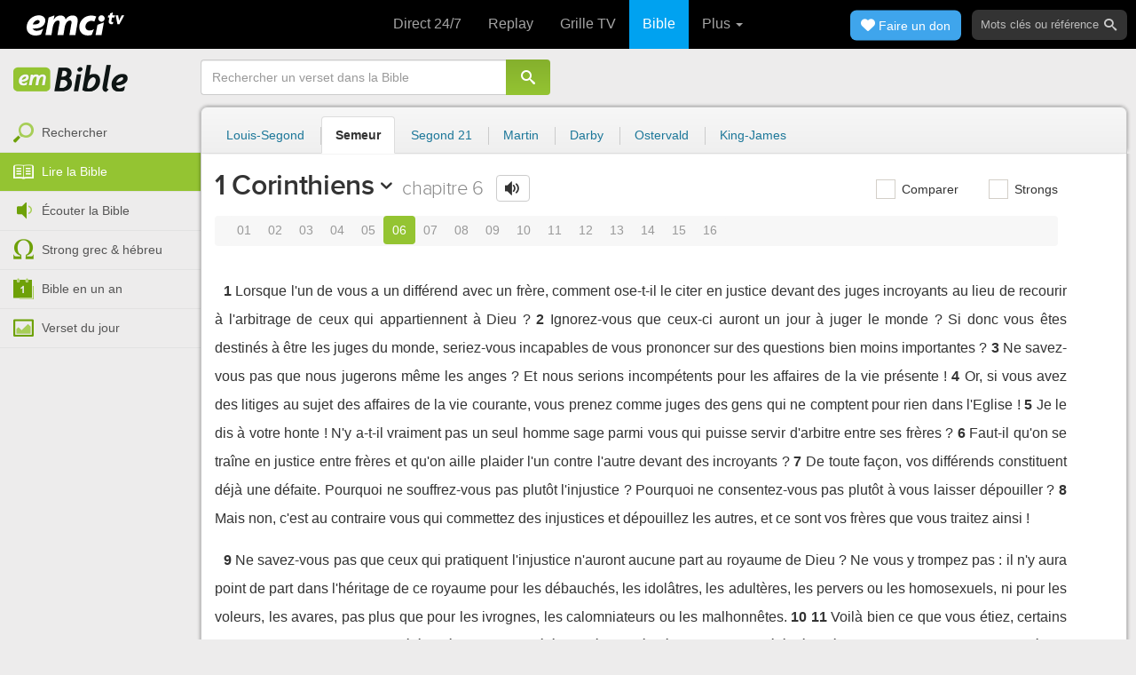

--- FILE ---
content_type: text/html; charset=utf-8
request_url: https://emcitv.com/bible/1-corinthiens-6.html
body_size: 8991
content:
<!DOCTYPE html>
<html xmlns="http://www.w3.org/1999/xhtml" xmlns:fb="http://ogp.me/ns/fb#" lang="fr" >
	<head>
		<meta charset="utf-8">
		<title>1 Corinthiens 6 - Bible Semeur :: EMCI TV</title>
		<meta http-equiv="content-Type" content="text/html; charset=utf-8" />
        <meta name="google-site-verification" content="MBIvGgoZOOWHjniE7Y8hAt6krTpESLScM8ynX20jdNw" />
		<meta name="viewport" content="width=device-width, height=device-height,minimum-scale=1.0,initial-scale=1,maximum-scale=1,user-scalable=no">

						<link rel="stylesheet" href="/app/backvelonic/assets/lib/bootstrap/css/bootstrap.min.css?v=20260118" type="text/css" />
		<link rel="stylesheet" href="/app/common/assets/css/front.css?v=20260118" type="text/css" />
		<link rel="stylesheet" href="/app/common/assets/css/front-surcharge.css?v=20260118" type="text/css" />
		<link rel="stylesheet" href="/app/common/assets/css/front-widget.css?v=20260118" type="text/css" />
		<link rel="stylesheet" href="/app/common/assets/css/front-layout-full.css?v=20260118" type="text/css" />
		<link rel="stylesheet" href="/app/bible/assets/css/bible.css?v=20260118" type="text/css" />
		<script type="text/javascript" src="//cdnjs.cloudflare.com/ajax/libs/jquery/2.2.4/jquery.min.js"></script>
		<script type="text/javascript" src="/app/common/assets/js/cache/jquery-plugin-2601151532.min.js"></script>
		<script type="text/javascript" src="/app/common/assets/js/cache/front-2601151532.min.js"></script>
		<script type="text/javascript" src="/bible/view/js/js-bible.js?v=07032025-4"></script>
		<script type="text/javascript" src="https://emcitv.com/lib/jquery/plugins/icheck/icheck.min.js?v=20260118"></script>


		<link rel="preload" media="screen" href="https://cdnjs.cloudflare.com/ajax/libs/font-awesome/6.1.1/css/all.min.css" as="style" onload="this.rel='stylesheet'">
		<noscript><link rel="stylesheet" media="screen" href="https://cdnjs.cloudflare.com/ajax/libs/font-awesome/6.1.1/css/all.min.css"></noscript>


	</head>
	
	<body>
<!-- RGPD / COOKIES (1ère partie)  tpl-layount-site //-->
<script>
	// Récupérer le contenu d'un cookie
	function getCookie(name) {
		var dc = document.cookie;
		var prefix = name + "=";
		var begin = dc.indexOf("; " + prefix);
		if (begin == -1) {
			begin = dc.indexOf(prefix);
			if (begin != 0) return null;
		}
		else {
			begin += 2;
			var end = document.cookie.indexOf(";", begin);
			if (end == -1) {
				end = dc.length;
			}
		}
		return decodeURI(dc.substring(begin + prefix.length, end));
	}
	var myCookie = getCookie("unCookie");
</script>

<!-- Global site tag (gtag.js) - Google Analytics 4 -->
<script async src="https://www.googletagmanager.com/gtag/js?id=G-5EMCCYK9SL"></script>
<script>
	if(myCookie.indexOf('analytics') == -1) {
		/*console.log('Script Google Analytics affiché pour cette session.')*/

		window.dataLayer = window.dataLayer || [];
		function gtag(){dataLayer.push(arguments);}
		gtag('js', new Date());
		gtag('config', 'G-5EMCCYK9SL');

	}
</script>
<!-- Facebook code -->
<div id="fb-root"></div>
<script type="text/javascript">
	if(myCookie.indexOf('facebook') == -1) {

		window.fbAsyncInit = function () {
			FB.init({
				appId: '169987486365852',
				cookie: true,
				xfbml: true,
				version: 'v3.0'
			});
		};
		(function (d, s, id) {
			var js, fjs = d.getElementsByTagName(s)[0];
			if (d.getElementById(id)) {
				return;
			}
			js = d.createElement(s);
			js.id = id;
			js.src = "https://connect.facebook.net/fr_FR/sdk.js";
			fjs.parentNode.insertBefore(js, fjs);
		}(document, 'script', 'facebook-jssdk'));

	}
</script>



<div id="background"></div>
<div id="overlay"></div>
<a id="back-top" href="javascript:void(0)" class="back-top-"><i class="icomoon-arrow-up-2"></i></a>

<div class="viewport">
	<div class="frame">

	    <div id="menu-slider" class="menu navbar-collapse width"> 
	      <div class="collapse-inner">
			<div class="navbar"><div class="navbar-inner clearfix"><div class="menu-label"></div><div class="connexion-container"></div></div></div>
	        <div class="nav-container"><ul class="nav nav-pills nav-stacked" role="menu"></ul></div>
	        <div class="menu-mobile-astuce-img-load"></div>
	      </div>
	    </div>
		 
		<div class="view">
		
			<header id="header" class="navbar-fixed-top" data-current-category="bible-read">
				<script>
	window.jsonSubmenu = {"bible":{"Accueil":{"url":"https:\/\/www.emcitv.com\/bible\/","id":"bible-home"},"Rechercher un verset":{"url":"https:\/\/www.emcitv.com\/bible\/search\/","id":"bible-search"},"Lire la Bible":{"url":"https:\/\/www.emcitv.com\/bible\/lire-la-bible.html","id":"bible-read"},"Bible en audio":{"url":"https:\/\/www.emcitv.com\/bible\/audio\/","id":"bible-listen"},"Grec \/ H\u00e9breu":{"url":"https:\/\/www.emcitv.com\/bible\/strong-biblique.html","id":"bible-strongs"},"Bible en 1 an":{"url":"https:\/\/www.emcitv.com\/bible\/bible-en-un-an\/","id":"bible-one-year"},"Verset du jour":{"url":"https:\/\/www.emcitv.com\/bible\/verset-du-jour\/","id":"bible-dailyverse"}}};
	window.topMenuActiveItem = 'bible';
</script>
<div class="navbar navbar-default">

	<div class="navbar-inner">

		<!-- BTN TO SLIDE MENU -->
		<button class="navbar-toggle btn-slider visible-xs visible-sm">
			<span class="icon-bar"></span>
			<span class="icon-bar"></span>
			<span class="icon-bar"></span>
		</button>

		<!-- BRAND -->
				<div class="brand-container">
			<a class="navbar-brand" title="EMCI TV" href="/"><span class="navbar-sprite-logo logo">EMCI TV</span></a>
		</div>


		<div class="menu-container visible-md visible-lg">
			<div class="menu">
				<ul role="menu" class="">
					<li role="menutitem" class="direct opt-menu-never"><a href="/direct/"><i></i>Direct 24/7</a></li><li role="menutitem" class="emissions opt-menu-never"><a href="/video/emission/"><i></i>Replay</a></li><li role="menutitem" class="grilletv opt-menu-never"><a href="/programmes/"><i></i>Grille TV</a></li><li role="menutitem" class="bible opt-menu-never force-visible active"><a href="/bible/"><i></i>Bible</a></li><li role="menutitem" class="donation opt-menu-never"><a href="https://emci.org/don/"><i></i>Faire un don</a></li><li role="menutitem" class="partner opt-menu"><a href="https://emci.org/don/partner/"><i></i>Espace partenaires</a></li><li role="menutitem" class="audio opt-menu"><a href="/audio/"><i></i>Podcast audio</a></li><li role="menutitem" class="auteur opt-menu"><a href="/auteur/"><i></i>Orateurs</a></li><li role="menutitem" class="more more"><a href="javascript:;"><i></i>Plus <span class='caret'></span></a></li>				</ul>
			</div>
		</div>

		<!-- SEARCH DESKTOP -->
		<div class="wrapper-right visible-md visible-lg">

			<style type="text/css">
				.btn-don {
					display: inline-block;
					position: relative;
					top: 50%;
					transform: translateY(34%);
					color: #fff;
					background-color: #3FA5EC;
					border-radius: 7px;
					border: none;
					padding: 7px 12px;
					margin-right: 12px;
					outline: none;
					font-size: 14px;
				}

				.navbar-inner .donation.opt-menu-never, .wrap-give {
					display: none !important;
				}

				.btn-don span {
					margin-left: 4px;
				}

				.btn-don:hover {
					background-color: #3FA5EC;
				}

				.btn-don i {
					display: inline-block;
					position: relative;
					top: 0px;
					left: 0px;
					font-size: 16px;
					transform-origin: center center;
				}

				.btn-don:hover i {
					backface-visibility: hidden;
					-webkit-font-smoothing: subpixel-antialiased;
					-webkit-filter: blur(0);
					animation: pulse 1.3s infinite;

				}

				@keyframes pulse {
					0%, 20% {
						left: 0px;
						transform: scale(1);
					}
					30% {
						transform: scale(1.12);
					}
					50% {
						transform: scale(1);
					}
					60% {
						transform: scale(1.15);
					}
					70%, 100% {
						left: 0px;
						transform: scale(1);
					}
				}
			</style>

			                <a class="btn btn-primary btn-don" href="/don?utm_source=siteemci&utm_medium=bouton_topmenu&utm_content=%2Fbible%2F1-corinthiens-6.html">
                    <i class="fas fa-heart"></i><span>Faire un don</span>
                </a>
            
			<!-- SEARCH for desktop -->
			<form class="navbar-form form-search" action="https://emcitv.com/search/" role="search">

				<div class="dropdown">
					<input type="text" class="form-control search-query" placeholder="Mots clés ou référence" value="" name="search" autocomplete="off" >
					<span class="icomoon-search" id="search-submit"></span>
					<ul class="dropdown-menu dropdown-search-option pull-right">
						<li role="presentation" class="dropdown-header">Rechercher</li>
						<li><div class="radio"><label><input type="radio" name="space" value="site" data-placeholder="Rechercher" > Sur le site</label></div></li>
						<li><div class="radio"><label><input type="radio" name="space" value="bible" data-placeholder="Mots clés ou référence" checked="checked"> Dans la bible</label></div></li>
					</ul>

				</div>

			</form>

		</div>

		
		<style>
			.btn-don-mobile {
				display: inline-block;
				position: absolute;
				top: 50%;
				right: 50px;
				border: none;
				padding: 0;
				margin-right: 12px;
				outline: none;
				transform: translateY(-50%);
			}


			.btn-don-mobile i {
				display: inline-block;
				position: relative;
				top: 0;
				left: 3px;
				width: 30%;
				color: #00A2F0;
				font-size: 22px;
			}

			.btn-don-mobile i.active {
				animation: pulse 1s forwards ease-in-out;
			}

			.btn-don-mobile div.text {
				display: inline-block;
				position: relative;
				top: 50%;
				left: 2px;
				width: 70%;
                text-align: right;
			}

			.btn-don-mobile span {
				display: block;
				position: relative;
				top: 0;
				left: 0;
				width: 100%;
				font-size: 8px;
				font-family: Arial;
				color: #fff;
				margin: 0;
				padding: 0;
				padding-right: 3px;
				line-height: 1.1;
				text-transform: uppercase;
			}

			@keyframes pulse {
				0%, 20% {
					transform: scale(1);
				}
				30% {
					transform: scale(1.12);
				}
				50% {
					transform: scale(1);
				}
				60% {
					transform: scale(1.15);
				}
				70%, 100% {
					transform: scale(1);
				}
			}

		</style>

		<script>
			setTimeout(function() {
				$('.btn-don-mobile i').addClass('active');
				setInterval(function() {
					$('.btn-don-mobile i').toggleClass('active');
				}, 4000); 
			}, 5000); 
		</script>

		        <a class="btn-don-mobile visible-xs visible-sm" href="/don?utm_source=siteemci&utm_medium=bouton_topmenu&utm_content=%2Fbible%2F1-corinthiens-6.html">
            <div class="text"><span>faire </span><span> un don</span></div><i class="fas fa-heart"></i>
        </a>
        

		<!-- SEARCH for mobile & tablet -->
		<div class="search-wrapper-container hide">
			<div class="search-wrapper">
				<div class="btn-close-search"><span class="icomoon-close"></span></div>
			</div>
		</div>

		<div class="btn-search visible-xs visible-sm"><span class="icomoon-search"></span></div>

	</div>

</div>


				
			</header>

			
			
			<section id="content" class="clearfix">
				<script>
	jQuery("#header").addClass("no-fixed").removeClass("navbar-fixed-top").css("display","block");
</script>

<div id="bible" class="clearfix">

		<!-- Menu bible -->
		<div class="hidden-xs" id="menu-bible" data-spy="affix">
		
			<div class="menu-brand">
	          <a class="brand" href="/bible/" title="La Bible en ligne">La Bible en ligne</a>
	        </div>
			
			<ul class="nav nav-pills nav-stacked" role="menu"><li role="menuitem" class="bible-search"><a href="/bible/search/"><i></i>Rechercher</a></li>
<li role="menuitem" class="bible-read active"><a href="/bible/lire-la-bible.html"><i></i>Lire la Bible</a></li>
<li role="menuitem" class="bible-listen"><a href="/bible/audio/"><i></i>Écouter la Bible</a></li>
<li role="menuitem" class="bible-strongs"><a href="/bible/strong-biblique.html"><i></i>Strong grec & hébreu</a></li>
<li role="menuitem" class="bible-one-year"><a href="/bible/bible-en-un-an/"><i></i>Bible en un an</a></li>
<li role="menuitem" class="bible-dailyverse"><a href="/bible/verset-du-jour/"><i></i>Verset du jour</a></li>
</ul>

		</div>
		
		
		<div class="center-top-wrap affix-search-bar" data-spy="affix">
		
			<!-- Search in Bible -->
<div id="bible-search" >
	<form class="search-bible" action="/bible/search/" method="get" role="search" target="_parent">
        	<div class="input-group">
	        	<input type="text" class="form-control input-search" placeholder="Rechercher un verset dans la Bible" value="" name="search"
					   maxlength="60"
					   autocomplete="off">
	        	<span class="input-group-btn"><button class="btn btn-default btn-submit-form no-outline" type="button"><i class="icomoon-search"></i></button></span>
	        </div>
    </form>
</div>



			
<div id="nav-versions" class="submenu">
	<ul class="nav nav-tabs">
		
			<li><a href="/bible/1-corinthiens-6-LSG.html">Louis-Segond</a></li>
			<li class="active"><a href="/bible/1-corinthiens-6-semeur.html">Semeur</a></li>
			<li><a href="/bible/1-corinthiens-6-segond_21.html">Segond 21</a></li>
			<li><a href="/bible/1-corinthiens-6-martin.html">Martin</a></li>
			<li><a href="/bible/1-corinthiens-6-darby.html">Darby</a></li>
			<li><a href="/bible/1-corinthiens-6-ostervald.html">Ostervald</a></li>
			<li><a href="/bible/1-corinthiens-6-kingjames.html">King-James</a></li>
	</ul>
</div>
			
		</div>
		
		<div class="center-wrap cleafix">
		
			<!-- Main content -->
			<div class="main-content cleafix">
			    <div class="read-bible clearfix">

		<div class="read-bible-ct">

				<div class="toolbar">
				
					<div class="title-wrap">
						
						<h1 class="book"><a id="book-selector" href="#" data-current-book="46N" data-toggle="modal" data-target="#modal-book-selector">1 Corinthiens<i class="icon-book icomoon-arrow-down-2"></i></a> <span class="label-chapters">chapitre 6</span></h1>

						   	
						<div class="select-chapters">
							<select class="form-control" onchange="document.location.href = jQuery(this).val()">
																<option value="/bible/1-corinthiens.html" >Chapitre 01</option>
								<option value="/bible/1-corinthiens-2.html" >Chapitre 02</option>
								<option value="/bible/1-corinthiens-3.html" >Chapitre 03</option>
								<option value="/bible/1-corinthiens-4.html" >Chapitre 04</option>
								<option value="/bible/1-corinthiens-5.html" >Chapitre 05</option>
								<option value="/bible/1-corinthiens-6.html" selected="selected">Chapitre 06</option>
								<option value="/bible/1-corinthiens-7.html" >Chapitre 07</option>
								<option value="/bible/1-corinthiens-8.html" >Chapitre 08</option>
								<option value="/bible/1-corinthiens-9.html" >Chapitre 09</option>
								<option value="/bible/1-corinthiens-10.html" >Chapitre 10</option>
								<option value="/bible/1-corinthiens-11.html" >Chapitre 11</option>
								<option value="/bible/1-corinthiens-12.html" >Chapitre 12</option>
								<option value="/bible/1-corinthiens-13.html" >Chapitre 13</option>
								<option value="/bible/1-corinthiens-14.html" >Chapitre 14</option>
								<option value="/bible/1-corinthiens-15.html" >Chapitre 15</option>
								<option value="/bible/1-corinthiens-16.html" >Chapitre 16</option>

							</select>
						</div>
						
						<a class="btn btn-default btn-listen" href="/bible/audio/1-corinthiens-6.html" title="Ecouter 1 Corinthiens 6" rel="tooltip">
							<span class="icomoon-volume-medium"></span>
						</a>
					</div>
					
					<div class="options-wrap">
					
						<label class="checkbox-inline" title="Comparer les traductions"> 
						  <input type="checkbox" id="check_box_compare" name="check_box_compare"  value="1"> Comparer
						</label>
						
						<label class="checkbox-inline" title="Afficher les strongs">
						  <input type="checkbox" id="check_box_strong" name="check_box_strong"  value="1"> Strongs
						</label>

					</div>
					
			    </div>

			    
			    <div class="list-chapters">

			                  
					<ul class="pagination visible-sm visible-md visible-lg">
			        				        	<li class=""><a href="/bible/1-corinthiens.html" onfocus="this.blur()" >01</a></li>
			        	<li class=""><a href="/bible/1-corinthiens-2.html" onfocus="this.blur()" >02</a></li>
			        	<li class=""><a href="/bible/1-corinthiens-3.html" onfocus="this.blur()" >03</a></li>
			        	<li class=""><a href="/bible/1-corinthiens-4.html" onfocus="this.blur()" >04</a></li>
			        	<li class=""><a href="/bible/1-corinthiens-5.html" onfocus="this.blur()" >05</a></li>
			        	<li class="active"><a href="/bible/1-corinthiens-6.html" onfocus="this.blur()" >06</a></li>
			        	<li class=""><a href="/bible/1-corinthiens-7.html" onfocus="this.blur()" >07</a></li>
			        	<li class=""><a href="/bible/1-corinthiens-8.html" onfocus="this.blur()" >08</a></li>
			        	<li class=""><a href="/bible/1-corinthiens-9.html" onfocus="this.blur()" >09</a></li>
			        	<li class=""><a href="/bible/1-corinthiens-10.html" onfocus="this.blur()" >10</a></li>
			        	<li class=""><a href="/bible/1-corinthiens-11.html" onfocus="this.blur()" >11</a></li>
			        	<li class=""><a href="/bible/1-corinthiens-12.html" onfocus="this.blur()" >12</a></li>
			        	<li class=""><a href="/bible/1-corinthiens-13.html" onfocus="this.blur()" >13</a></li>
			        	<li class=""><a href="/bible/1-corinthiens-14.html" onfocus="this.blur()" >14</a></li>
			        	<li class=""><a href="/bible/1-corinthiens-15.html" onfocus="this.blur()" >15</a></li>
			        	<li class=""><a href="/bible/1-corinthiens-16.html" onfocus="this.blur()" >16</a></li>

			        </ul>
			        
			    </div>
			    
			    
			<script>
    $(function() {
        jQuery.getScript("/marshmallow/marshmallow.php:pushScript?idType=15");
    })
</script>

<div id="marshmallow-push" class="modal marshmallow-push" tabindex="-1" role="dialog" aria-hidden="true"></div>

<script type="text/javascript" async src="//l.getsitecontrol.com/k4yp5zj4.js"></script>			    <!-- LIST VERSES -->
			    <div class="list-verses">
			    	<div class="p">
<span class="verse v1">
<a href="1-corinthiens-6-1.html#1" class="num">1</a> 
<span class="content ">Lorsque l'un de vous a un différend avec un frère, comment ose-t-il le citer en justice devant des juges incroyants au lieu de recourir à l'arbitrage de ceux qui appartiennent à Dieu ?</span> 
</span> 
<span class="verse v2">
<a href="1-corinthiens-6-2.html#2" class="num">2</a> 
<span class="content ">Ignorez-vous que ceux-ci auront un jour à juger le monde ? Si donc vous êtes destinés à être les juges du monde, seriez-vous incapables de vous prononcer sur des questions bien moins importantes ?</span> 
</span> 
<span class="verse v3">
<a href="1-corinthiens-6-3.html#3" class="num">3</a> 
<span class="content ">Ne savez-vous pas que nous jugerons même les anges ? Et nous serions incompétents pour les affaires de la vie présente !</span> 
</span> 
<span class="verse v4">
<a href="1-corinthiens-6-4.html#4" class="num">4</a> 
<span class="content ">Or, si vous avez des litiges au sujet des affaires de la vie courante, vous prenez comme juges des gens qui ne comptent pour rien dans l'Eglise !</span> 
</span> 
<span class="verse v5">
<a href="1-corinthiens-6-5.html#5" class="num">5</a> 
<span class="content ">Je le dis à votre honte ! N'y a-t-il vraiment pas un seul homme sage parmi vous qui puisse servir d'arbitre entre ses frères ?</span> 
</span> 
<span class="verse v6">
<a href="1-corinthiens-6-6.html#6" class="num">6</a> 
<span class="content ">Faut-il qu'on se traîne en justice entre frères et qu'on aille plaider l'un contre l'autre devant des incroyants ?</span> 
</span> 
<span class="verse v7">
<a href="1-corinthiens-6-7.html#7" class="num">7</a> 
<span class="content ">De toute façon, vos différends constituent déjà une défaite. Pourquoi ne souffrez-vous pas plutôt l'injustice ? Pourquoi ne consentez-vous pas plutôt à vous laisser dépouiller ?</span> 
</span> 
<span class="verse v8">
<a href="1-corinthiens-6-8.html#8" class="num">8</a> 
<span class="content ">Mais non, c'est au contraire vous qui commettez des injustices et dépouillez les autres, et ce sont vos frères que vous traitez ainsi !</span> 
</span> 
</div>
<div class="p">
<span class="verse v9">
<a href="1-corinthiens-6-9.html#9" class="num">9</a> 
<span class="content ">Ne savez-vous pas que ceux qui pratiquent l'injustice n'auront aucune part au royaume de Dieu ? Ne vous y trompez pas : il n'y aura point de part dans l'héritage de ce royaume pour les débauchés, les idolâtres, les adultères, les pervers ou les homosexuels, ni pour les voleurs, les avares, pas plus que pour les ivrognes, les calomniateurs ou les malhonnêtes.</span> 
</span> 
<span class="verse v10">
<a href="1-corinthiens-6-10.html#10" class="num">10</a> 
<span class="content "></span> 
</span> 
<span class="verse v11">
<a href="1-corinthiens-6-11.html#11" class="num">11</a> 
<span class="content ">Voilà bien ce que vous étiez, certains d'entre vous. Mais vous avez été lavés, vous avez été purifiés du péché, vous en avez été déclarés justes au nom du Seigneur Jésus-Christ et par l'Esprit de notre Dieu.</span> 
</span> 
</div>
<div class="p">
<span class="verse v12">
<a href="1-corinthiens-6-12.html#12" class="num">12</a> 
<span class="content ">Tout m'est permis. Certes, mais tout n'est pas bon pour moi. Tout m'est permis, c'est vrai, mais je ne veux pas me placer sous un esclavage quelconque.</span> 
</span> 
<span class="verse v13">
<a href="1-corinthiens-6-13.html#13" class="num">13</a> 
<span class="content ">« Les aliments sont faits pour le ventre et le ventre pour les aliments. » Certes, cependant un jour, Dieu détruira l'un comme l'autre. Mais attention : notre corps, lui, n'a pas été fait pour l'inconduite, il est pour le Seigneur et le Seigneur est pour le corps.</span> 
</span> 
<span class="verse v14">
<a href="1-corinthiens-6-14.html#14" class="num">14</a> 
<span class="content ">En effet, comme Dieu a ressuscité le Seigneur d'entre les morts, il nous ressuscitera, nous aussi, par sa puissance.</span> 
</span> 
</div>
<div class="p">
<span class="verse v15">
<a href="1-corinthiens-6-15.html#15" class="num">15</a> 
<span class="content ">Ignorez-vous que vos corps sont des membres du Christ ? Vais-je donc arracher les membres du Christ pour en faire ceux d'une prostituée ? Sûrement pas !</span> 
</span> 
<span class="verse v16">
<a href="1-corinthiens-6-16.html#16" class="num">16</a> 
<span class="content ">Ou bien, ignorez-vous qu'un homme qui s'unit à une prostituée devient un seul corps avec elle ? Car il est écrit : .</span> 
</span> 
<span class="verse v17">
<a href="1-corinthiens-6-17.html#17" class="num">17</a> 
<span class="content ">Mais celui qui s'unit au Seigneur devient, lui, un seul esprit avec lui.</span> 
</span> 
<span class="verse v18">
<a href="1-corinthiens-6-18.html#18" class="num">18</a> 
<span class="content ">C'est pourquoi, fuyez les unions illégitimes. Tous les autres péchés qu'un homme peut commettre n'impliquent pas intégralement son corps, mais celui qui se livre à la débauche pèche contre son propre corps.</span> 
</span> 
<span class="verse v19">
<a href="1-corinthiens-6-19.html#19" class="num">19</a> 
<span class="content ">Ou bien encore, ignorez-vous que votre corps est le temple même du Saint-Esprit qui vous a été donné par Dieu et qui, maintenant, demeure en vous ? Vous ne vous appartenez donc pas à vous-mêmes.</span> 
</span> 
<span class="verse v20">
<a href="1-corinthiens-6-20.html#20" class="num">20</a> 
<span class="content ">Car vous avez été rachetés à grand prix. Honorez donc Dieu dans votre corps.</span> 
</span> 
</div>

			    </div>
	
			   	
			   	<!-- PAGINATION -->
				<ul class="pager">
				  	<li class="previous"><a href="/bible/1-corinthiens-5.html">« Chapitre 5</a></li>
				  	<li class="next"><a href="/bible/1-corinthiens-7.html">Chapitre 7 »</a></li>
				</ul>

				<!-- COPYRIGHTS -->
				<div style="clear:both;height:15px"></div>
				<div style="clear:both;font-size:12px;text-align: center; color: grey;margin:15px">La Bible du Semeur™<br>Copyright © 1992, 1999, 2015 by <a href="https://www.biblica.com/">Biblica</a>, Inc.<br> Used with permission. All rights reserved worldwide.</div>

		</div>

</div>



			<div id="modal-book-selector" class="modal">
			  <div class="modal-dialog">
			    <div class="modal-content">
			      <div class="modal-header">
			        <button type="button" class="close" data-dismiss="modal" aria-hidden="true">&times;</button>
			        <h4 class="modal-title">Livres de la Bible</h4>
			      </div>
			      <div class="modal-body">
			        
			      		<div class="row">
			      			<div class="col-xs-6">
			      				<div class="col-title">Ancien Testament <span class="caret"></span></div>
			      				<div class="list-group"><a href="/bible/genese.html" data-book-id="01O" class="list-group-item">Genèse</a><a href="/bible/exode.html" data-book-id="02O" class="list-group-item">Exode</a><a href="/bible/levitique.html" data-book-id="03O" class="list-group-item">Lévitique</a><a href="/bible/nombres.html" data-book-id="04O" class="list-group-item">Nombres</a><a href="/bible/deuteronome.html" data-book-id="05O" class="list-group-item">Deutéronome</a><a href="/bible/josue.html" data-book-id="06O" class="list-group-item">Josué</a><a href="/bible/juges.html" data-book-id="07O" class="list-group-item">Juges</a><a href="/bible/ruth.html" data-book-id="08O" class="list-group-item">Ruth</a><a href="/bible/1-samuel.html" data-book-id="09O" class="list-group-item">1 Samuel</a><a href="/bible/2-samuel.html" data-book-id="10O" class="list-group-item">2 Samuel</a><a href="/bible/1-rois.html" data-book-id="11O" class="list-group-item">1 Rois</a><a href="/bible/2-rois.html" data-book-id="12O" class="list-group-item">2 Rois</a><a href="/bible/1-chroniques.html" data-book-id="13O" class="list-group-item">1 Chroniques</a><a href="/bible/2-chroniques.html" data-book-id="14O" class="list-group-item">2 Chroniques</a><a href="/bible/esdras.html" data-book-id="15O" class="list-group-item">Esdras</a><a href="/bible/nehemie.html" data-book-id="16O" class="list-group-item">Néhémie</a><a href="/bible/esther.html" data-book-id="17O" class="list-group-item">Esther</a><a href="/bible/job.html" data-book-id="18O" class="list-group-item">Job</a><a href="/bible/psaumes.html" data-book-id="19O" class="list-group-item">Psaumes</a><a href="/bible/proverbes.html" data-book-id="20O" class="list-group-item">Proverbes</a><a href="/bible/ecclesiaste.html" data-book-id="21O" class="list-group-item">Ecclésiaste</a><a href="/bible/cantique-des-cantiques.html" data-book-id="22O" class="list-group-item">Cantique des cantiques</a><a href="/bible/esaie.html" data-book-id="23O" class="list-group-item">Esaïe</a><a href="/bible/jeremie.html" data-book-id="24O" class="list-group-item">Jérémie</a><a href="/bible/lamentations.html" data-book-id="25O" class="list-group-item">Lamentations</a><a href="/bible/ezechiel.html" data-book-id="26O" class="list-group-item">Ezéchiel</a><a href="/bible/daniel.html" data-book-id="27O" class="list-group-item">Daniel</a><a href="/bible/osee.html" data-book-id="28O" class="list-group-item">Osée</a><a href="/bible/joel.html" data-book-id="29O" class="list-group-item">Joël</a><a href="/bible/amos.html" data-book-id="30O" class="list-group-item">Amos</a><a href="/bible/abdias.html" data-book-id="31O" class="list-group-item">Abdias</a><a href="/bible/jonas.html" data-book-id="32O" class="list-group-item">Jonas</a><a href="/bible/michee.html" data-book-id="33O" class="list-group-item">Michée</a><a href="/bible/nahum.html" data-book-id="34O" class="list-group-item">Nahum</a><a href="/bible/habakuk.html" data-book-id="35O" class="list-group-item">Habakuk</a><a href="/bible/sophonie.html" data-book-id="36O" class="list-group-item">Sophonie</a><a href="/bible/agee.html" data-book-id="37O" class="list-group-item">Aggée</a><a href="/bible/zacharie.html" data-book-id="38O" class="list-group-item">Zacharie</a><a href="/bible/malachie.html" data-book-id="39O" class="list-group-item">Malachie</a></div>
			      			</div>
			      			
			      			<div class="col-xs-6">
			      				<div class="col-title">Nouveau Testament <span class="caret"></span></div>
			      				<div class="list-group"><a href="/bible/matthieu.html" data-book-id="40N" class="list-group-item">Matthieu</a><a href="/bible/marc.html" data-book-id="41N" class="list-group-item">Marc</a><a href="/bible/luc.html" data-book-id="42N" class="list-group-item">Luc</a><a href="/bible/jean.html" data-book-id="43N" class="list-group-item">Jean</a><a href="/bible/actes.html" data-book-id="44N" class="list-group-item">Actes</a><a href="/bible/romains.html" data-book-id="45N" class="list-group-item">Romains</a><a href="/bible/1-corinthiens.html" data-book-id="46N" class="list-group-item">1 Corinthiens</a><a href="/bible/2-corinthiens.html" data-book-id="47N" class="list-group-item">2 Corinthiens</a><a href="/bible/galates.html" data-book-id="48N" class="list-group-item">Galates</a><a href="/bible/ephesiens.html" data-book-id="49N" class="list-group-item">Ephésiens</a><a href="/bible/philippiens.html" data-book-id="50N" class="list-group-item">Philippiens</a><a href="/bible/colossiens.html" data-book-id="51N" class="list-group-item">Colossiens</a><a href="/bible/1-thessaloniciens.html" data-book-id="52N" class="list-group-item">1 Thessaloniciens</a><a href="/bible/2-thessaloniciens.html" data-book-id="53N" class="list-group-item">2 Thessaloniciens</a><a href="/bible/1-timothee.html" data-book-id="54N" class="list-group-item">1 Timothée</a><a href="/bible/2-timothee.html" data-book-id="55N" class="list-group-item">2 Timothée</a><a href="/bible/tite.html" data-book-id="56N" class="list-group-item">Tite</a><a href="/bible/philemon.html" data-book-id="57N" class="list-group-item">Philémon</a><a href="/bible/hebreux.html" data-book-id="58N" class="list-group-item">Hébreux</a><a href="/bible/jacques.html" data-book-id="59N" class="list-group-item">Jacques</a><a href="/bible/1-pierre.html" data-book-id="60N" class="list-group-item">1 Pierre</a><a href="/bible/2-pierre.html" data-book-id="61N" class="list-group-item">2 Pierre</a><a href="/bible/1-jean.html" data-book-id="62N" class="list-group-item">1 Jean</a><a href="/bible/2-jean.html" data-book-id="63N" class="list-group-item">2 Jean</a><a href="/bible/3-jean.html" data-book-id="64N" class="list-group-item">3 Jean</a><a href="/bible/jude.html" data-book-id="65N" class="list-group-item">Jude</a><a href="/bible/apocalypse.html" data-book-id="66N" class="list-group-item">Apocalypse</a></div>
			      			</div>
			      		</div>
			      
			      </div>
			    </div><!-- /.modal-content -->
			  </div><!-- /.modal-dialog -->
			</div><!-- /.modal -->
			
			
			
		

  
<script type="text/javascript">

   	var urlUpdateCompare 	= "/bible/1-corinthiens-6-compare.html";
   	var urlUpdateStrong 	= "/bible/1-corinthiens-6-LSG-strong.html";
    	
	jQuery(document).ready(function() {


			/* iCheckbox */
			jQuery('.options-wrap input').iCheck({
                checkboxClass: 	'icheckbox_square-green',
                radioClass: 	'iradio_square-green',
                increaseArea: 	'20%'
              });

			jQuery('.options-wrap input').on('ifChanged', function(event){
				var action = event.target.id;
				if (action=='check_box_compare') 		go_url(urlUpdateCompare); 
				else if	(action=='check_box_strong') 	go_url(urlUpdateStrong); 
			});

	});
		
</script>
			</div>
			
		</div>

		
</div>

<script>
    $(function() {
        jQuery.getScript("/marshmallow/marshmallow.php:pushScript?idType=15");
    })
</script>

<div id="marshmallow-push" class="modal marshmallow-push" tabindex="-1" role="dialog" aria-hidden="true"></div>

<script type="text/javascript" async src="//l.getsitecontrol.com/k4yp5zj4.js"></script>
			</section><!-- #content -->
				
			
			
			
			
		</div>
		
	</div>
</div>

<div id="modal-login" class="modal" tabindex="-1" role="dialog" aria-hidden="true"></div>
<div id="modal-download" class="modal fade" tabindex="-1" role="dialog" aria-hidden="true"></div>
<div id="modal-report" class="modal fade" tabindex="-1" role="dialog" aria-hidden="true"></div>
<div id="modal-share" class="modal fade" tabindex="-1" role="dialog" aria-hidden="true"></div>
<div id="modal-delete-snippet" class="modal" tabindex="-1" role="dialog" aria-hidden="true"></div>
<div class="modal fade" id="modal-contact-author" tabindex="-1" role="dialog" aria-hidden="true"></div>
<div id="container-modal-box-author" class="modal fade" tabindex="-1" role="dialog" aria-hidden="true"></div>

















	</body>
</html>